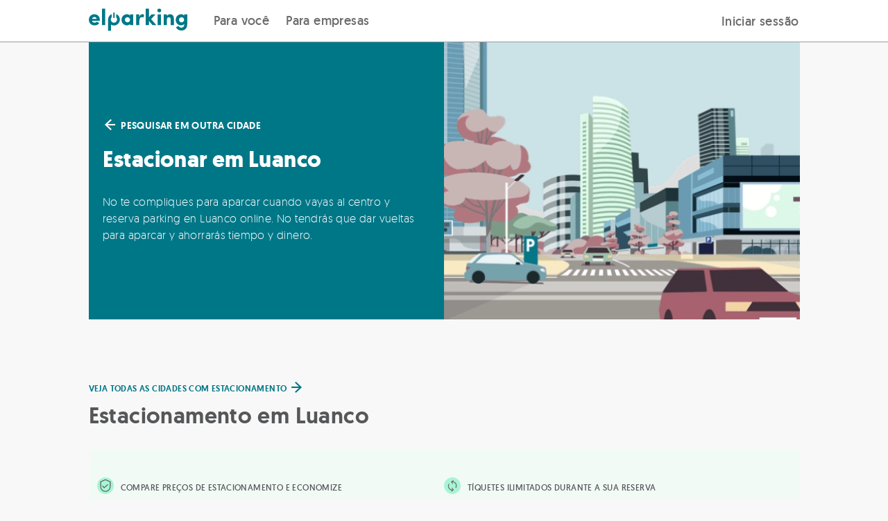

--- FILE ---
content_type: text/html; charset=UTF-8
request_url: https://elparking.com/pt-br/park-in-luanco
body_size: 9937
content:

<!doctype html>
<html lang="pt-BR">
    <head>
        <meta charset="UTF-8"/>
        <meta name="viewport" content="width=device-width, initial-scale=1.0, maximum-scale=5.0, user-scalable=yes">
        <link rel="icon" type="image/png" href="/images/favicon.png" />
        <link rel="author" href="humans.txt" />

                <style>
    @font-face {
        font-family: 'geomanist';
        src: url('https://s3-eu-west-1.amazonaws.com/elparking-static/fonts/geomanist-extralight-webfont.woff#geomanistextralight') format('woff');
        font-display: swap;
        font-weight: 100;
        font-style: normal;
    }

    @font-face {
        font-family: 'geomanist';
        src: url('https://s3-eu-west-1.amazonaws.com/elparking-static/fonts/geomanist-light-webfont.woff#geomanistlight') format('woff');
        font-display: swap;
        font-weight: 200;
        font-style: normal;
    }


    @font-face {
        font-family: 'geomanist';
        src: url('https://s3-eu-west-1.amazonaws.com/elparking-static/fonts/geomanist-regular-webfont.woff#geomanist_regularregular') format('woff');
        font-display: swap;
        font-weight: 300;
        font-style: normal;

    }

    @font-face {
        font-family: 'geomanist';
        src: url('https://s3-eu-west-1.amazonaws.com/elparking-static/fonts/geomanist-medium-webfont.woff#geomanistmedium') format('woff');
        font-display: swap;
        font-weight: 400;
        font-style: normal;

    }

    @font-face {
        font-family: 'geomanist';
        src: url('https://s3-eu-west-1.amazonaws.com/elparking-static/fonts/geomanist-book-webfont.woff#geomanistbook') format('woff');
        font-display: swap;
        font-weight: 500;
        font-style: normal;

    }

    @font-face {
        font-family: 'geomanist';
        src: url('https://s3-eu-west-1.amazonaws.com/elparking-static/fonts/geomanist-bold-webfont.woff#geomanistbold') format('woff');
        font-display: swap;
        font-weight: 700;
        font-style: normal;
    }

    @font-face {
        font-family: 'geomanist';
        src: url('https://s3-eu-west-1.amazonaws.com/elparking-static/fonts/geomanist-black-webfont.woff#geomanistblack') format('woff');
        font-display: swap;
        font-weight: 800;
        font-style: normal;
    }
</style>
                    
    <link rel="alternate" href="https://elparking.com/aparcar-en-luanco" hreflang="es" />
    <link rel="alternate" href="https://elparking.com/en/park-in-luanco" hreflang="en" />
    <link rel="alternate" href="https://elparking.com/fr/stationner-a-luanco" hreflang="fr" />
    <link rel="alternate" href="https://elparking.com/ca/aparcar-a-luanco" hreflang="ca" />
    <link rel="alternate" href="https://elparking.com/eu/aparkatu-luanco" hreflang="eu" />
    <link rel="alternate" href="https://elparking.com/pl/park-in-luanco" hreflang="pl" />
    <link rel="alternate" href="https://elparking.com/pt-br/park-in-luanco" hreflang="pt-BR" />
                <link rel="canonical" href="https://elparking.com/pt-br/park-in-luanco" hreflang="es" />
        <link href="https://elparking.com/pt-br/park-in-luanco" rel="self">
<link href="https://elparking.com/pt-br/park-in-luanco" rel="first">
<link href="https://elparking.com/pt-br/park-in-luanco" rel="last">
        <title>
                        Estacionamentos em Luanco - reserve on-line
            </title>
                 <script src="https://tags.tiqcdn.com/utag/ecosistemas/webmutuamas/prod/utag.sync.js"></script>

                    <meta name="description" content="Encontre estacionamentos em Luanco. Compare preços, reserve online e economize. E não se preocupe se mudar de plano, é possível cancelar gratuitamente!">
    
            
    <script type="application/ld+json">
    {"@context":"https://schema.org/","@type":"PaymentService","brand":"ElParking","logo":"https://elparking-static.s3.eu-west-1.amazonaws.com/elparking/logo_header_ElParking.png","hoursAvailable":{"@type":"OpeningHoursSpecification","opens":"00:00:00","closes":"23:59:59"}}
</script>

    </head>
    <body style='display: none'>
        

        <header style="all: unset;">
            
<a
  href="#main-content"
  class="skip_to_content"
>
  Saltar al contenido
</a>
                 




    
<div class="js-app-banner" data-app=elparking data-deeplink-url=https://tm73w.app.goo.gl/?dfl=https%3A%2F%2Felparking.com&amp;link=https://elparking.com/&amp;apn=com.elparking.elparking&amp;isi=1120207710&amp;ibi=com.elparking.elparking&amp;utm_source=elparking&amp;utm_medium=web&amp;utm_campaign=elparking_web_cap_es_app_ext_banner_descarga_app&amp;utm_content=pt-br/park-in-luanco></div>

    
<div class="header ">
    <div class="header__logo">
        <a aria-label="Logo de ElParking. Vai para a página inicial" class="" href="/pt-BR" />
            <div class="header__logo-img " alt="ElParking">
                                    <img
    class="null"
    src="/images/logo_header.svg"
    height=""
    width="100%"
    alt="Abra a garagem com seu celular">                            </div>
        </a>
    </div>

    <div class="header__buttons">
        <div class="header__buttons">
            <div class="header__buttons__for_users">
                
                            <div class="header__button-left ">
                    <a href="/pt-BR"/>
                Para você
            </a>
            </div>


                                <div class="header__button-left ">
                    <a href="/pt-br/enterprise"/>
                Para empresas
            </a>
            </div>

            </div>
                    </div>
        <div class="header__button-right">
            <div class="header__button-mobile">
                <label class="header__menu-title" for="header__menu-mobile">
                    <i class="icon-menu icon-2x icon-fixed-margin"></i>
                </label>
            </div>
            <div class="header__button-desktop">
                                                            
<div
  class="js-login-button"
  data-redirect=""
>
    <a class='copy--w-book btn' href="/pt-br/connect?redirect-to=%2Fpt-br%2Fpark-in-luanco" rel='nofollow'/>
        Iniciar sessão
    </a>
</div>
                                                </div>
        </div>
    </div>
</div>

<input class="header__menu-checker" type="checkbox" id="header__menu-mobile" />
<div class="header__menu-content-mobile">
            
                            <div class="header__menu-content-mobile__item__level1 ">
                    <a href="/pt-BR"/>
                Para você
            </a>
            </div>

                                    <div class="header__menu-content-mobile__item__level1 ">
                    <a href="/pt-br/enterprise"/>
                Empresas
            </a>
            </div>

                <div class='header__menu-content-mobile__item__level1'>
                                    
<div
  class="js-login-button"
  data-redirect=""
>
    <a class='copy--w-book btn' href="/pt-br/connect?redirect-to=%2Fpt-br%2Fpark-in-luanco" rel='nofollow'/>
        Iniciar sessão
    </a>
</div>
                            </div>
    </div>


<script>
  document.addEventListener('DOMContentLoaded', function () {
    const button = document.getElementById('header-item-submenu-trigger');
    const subheader = document.getElementById('subheader');
    const showButton = document.getElementById('show-subheader-button');
    const hideButton = document.getElementById('hide-subheader-button');
    const headerContainer = document.querySelector('.header__menu');

    function showSubheader(visible) {
      if (!subheader) return;
      subheader.style.display = visible ? 'block' : 'none';
      if (showButton && hideButton) {
        showButton.style.display = visible ? 'none' : 'block';
        hideButton.style.display = visible ? 'block' : 'none';
      }
      const linkSelector = button ? button.querySelector('a') : null;
      if (linkSelector) {
        linkSelector.style.fontWeight = visible ? '600' : '500';
      }
    }

    if (button) {
      button.addEventListener('click', function () {
        const isVisible = subheader.style.display !== 'none';
        showSubheader(!isVisible);
      });

      button.addEventListener('keydown', function (event) {
        if (event.key === 'Enter' || event.key === ' ') {
          event.preventDefault();
          button.click();
        } else if (event.key === 'Escape') {
          showSubheader(false);
        } else if (event.key === 'ArrowDown') {
          event.preventDefault();
          const firstLink = subheader.querySelector('a');
          if (firstLink) {
            firstLink.focus();
            }
        } else if (event.key === 'ArrowUp') {
          event.preventDefault();
          const lastLink = subheader.querySelector('a:last-child');
          if (lastLink) {
            lastLink.focus();
          }
        }
      });
    }
    if(headerContainer) {
     headerContainer.addEventListener('mouseenter', function () {
        showSubheader(true);
      });

      headerContainer.addEventListener('mouseleave', function () {
        showSubheader(false);
      });
    }
  });
</script>



        </header>
        <main id='main-content'>
                <div class="town-page">
        <div class="container no-margin">
            <div class="flex-grid-0 town-page__header">
                <div class="flex-col-one-whole medium-flex-col-one-half vertical-centered" >
                    <div class="flex-row l-margin-20 r-margin-20 t-margin-20 b-margin-20">
                        <div class="flex-row">
    <a href="/pt-br/how-to-park#towns" class="copy--white"><i class="icon-left"></i>
        <span class="copy--small medium-copy--small copy--white copy--w-medium">
            PESQUISAR EM OUTRA CIDADE
        </span>
    </a>
</div>

                        <h1 class="flex-row t-margin-20 b-margin-30 copy--xxxx-large medium-copy--xxxx-large copy--white copy--w-bold">
                            Estacionar em Luanco
                        </h1>
                         <div class="flex-row copy--white copy--medium">
                            No te compliques para aparcar cuando vayas al centro y reserva parking en Luanco online. No tendrás que dar vueltas para aparcar y ahorrarás tiempo y dinero. 
                        </div>
                    </div>
                </div>
                <div class="flex-col-one-whole medium-flex-col-one-half town-page__header__image" >
                </div>
            </div>
            
                                                                                                        <div class="js-sticky town-page__sticky-nav" data-tabs="[{&quot;name&quot;:&quot;Estacionamentos&quot;,&quot;href&quot;:&quot;#parkings&quot;}]" data-elements="[{&quot;name&quot;:&quot;Estacionamentos&quot;,&quot;target&quot;:&quot;.js-observable-element-parking&quot;}]"></div>
            <div class="town-page__content">
                                <div class="js-observable-element-parking">
                    <div class="flex-row t-margin-30 copy--w-medium copy--uppercased b-margin-10">
                        <a href="/pt-br/how-to-park" target="_blank">
    <span class="copy--main-color copy--small medium-copy--x-small">
        Veja todas as cidades com estacionamento
    </span> <i class="icon-right"></i>
</a>

                    </div>
                    <h2 id="parkings" class="town-page__tab-link flex-row copy--xxxx-large medium-copy--xxxx-large copy--w-medium b-margin-30">
                        Estacionamento em Luanco
                    </h2>
                    <div class="flex-grid-0 town-page__features copy--x-small copy--w-book copy--dark-gray copy--uppercased">
                        <div class="flex-col-one-whole large-flex-col-one-half">
    <div class="flex-grid-0" style="max-width: 100%">
        <div class="vertical-centered text-right">
            <div class="flex-row t-margin-10 b-margin-10">
                <img height='24px' src='/images/landing-town/secure.svg' alt="Compare preços de estacionamento e economize" />
            </div>
        </div>
        <div class="flex-col-five-sixths vertical-centered">
            <div class="flex-row l-margin-10">
                <div>Compare preços de estacionamento e economize</div>
            </div>
        </div>
    </div>
</div>
<div class="flex-col-one-whole large-flex-col-one-half">
    <div class="flex-grid-0">
        <div class="vertical-centered text-right">
            <div class="flex-row t-margin-10 b-margin-10">
                <img height='24px' src='/images/landing-town/illimited_access.svg' alt="Tíquetes ilimitados durante a sua reserva" />
            </div>
        </div>
        <div class="flex-col-five-sixths vertical-centered">
            <div class="flex-row l-margin-10">
                Tíquetes ilimitados durante a sua reserva
            </div>
        </div>
    </div>
</div>

                    </div>
                    <div class='flex-row t-margin-20 b-margin-50 copy--small copy--w-regular copy--dark-gray'>
                        Existem vários estacionamentos em Luanco, onde você pode deixar seu carro em total tranquilidade quando precisar ir até lá. Se tiver que ir a Luanco por lazer ou por trabalho, oferecemos a possibilidade de reservar sua vaga em um dos estacionamentos públicos que trabalham conosco. É necessário acessar todas as informações de estacionamento em sua ficha: horário de funcionamento, serviços oferecidos, o preço da sua estadia e onde é o acesso. Assim, é possível planejar com antecedência tudo o que precisa e não perder tempo procurando onde estacionar em Luanco.
                    </div>
                    <div>
                                                    <div class="flex-row b-margin-20">
                                <div class="flex-grid-20">
                                                                            <div class="flex-col-one-whole medium-flex-col-one-half large-flex-col-one-third w-bottom-margin" style="min-width: 0;">
                                            
<a class="parking-card-mini" data-test="parking-card" data-event="townShowParkingEvent" target="_blank" href="/pt-br/asturias/parking-nautilus/17961">
    <img class="parking-card-mini__image" alt="Parking Nautilus" src="https://s3-eu-west-1.amazonaws.com/elparking/7fee7b8e0cf6a1a71a03b8fc7a5e39f0/IMG74bb1513bfb95bb172b7b41e08747d0f.jpg">
    <div class="parking-card-mini__content" >
        <div class="parking-card-mini__content__text">
            <div class="flex-row parking-card-mini__content__ellipsis copy--w-medium copy--main-color copy--medium">
                Parking Nautilus
            </div>
            <div class="flex-row b-margin-10 parking-card-mini__content__ellipsis copy--w-regular copy--xs-small copy--dark-gray" title="Av. Gayo, 35, 33440 Luanco, Asturias, España, 35">
                Av. Gayo, 35, 33440 Luanco, Asturias, España, 35
            </div>
            <div class="flex-row nowrap vertical-baseline copy--w-regular copy--medium-dark-gray">
                                    <span class="copy--large copy--w-light">
                        <span class="copy--w-medium">45,00</span> €/dia                    </span>
                            </div>
        </div>
    </div>
</a>                                        </div>
                                                                        <div class="flex-col-one-whole medium-flex-col-one-half large-flex-col-one-third w-bottom-margin">
                                        <a target="_blank" href="/pt-br/search-for-parking-space?latitude=43.6175&amp;longitude=-5.793889"
                                            class='parking-card-mini--no-parking'>
                                            <div class='flex-row copy--small copy--w-regular copy--white'>
                                                Aproveite todas as vantagens de reservar seu estacionamento conosco.
                                            </div>
                                            <div class='flex-row t-margin-10 copy--w-regular copy--x-small copy--white copy--uppercased'>
                                                Encontre mais estacionamentos em Luanco <i class="icon-right" ></i>
                                            </div>
                                        </a>
                                    </div>
                                </div>
                            </div>
                            <div class="flex-row text-centered">
                                <div class="row">
    <div class="pagination">
            </div>
</div>

                            </div>
                                            </div>
                </div>
                                                                                            </div>
        </div>
    </div>
            <div class="noti--top js-noti-top noti js-noti">
    <div class="container noti__container">
        <i class="noti__icon icon-x"></i>
        <span class="js-noti-text noti__text"></span>
    </div>
</div>


            
<div class="js-session-janitor" data-milliseconds="600000"></div>

                            
<div class="js-cookie-banner" data-privacy-url="/pt-br/privacy-policy-cookies"></div>
            
                        <div class="modal__wrapper">
                                
                    
    <div class="js-tos-modal"></div>

            </div>
            

<script type="text/javascript"> var App = {
    Constants: {
    "MUTUAMAS_URL": "https:\/\/procesos.mutuamas.es",
    "TEXT_VALIDATOR": "^[a-zA-Z0-9\u00a1 !|\\n\\r\u00bf?\u0104\u0105\u0118\u0119\u0141\u0142\u0143\u0144\u015a\u015b\u0179\u017a\u017b\u017c\u0152\u0153\u00c6\u00e6\u00c3\u00e3\u00d5\u00f5\u00e4\u00eb\u00ef\u00f6\u00fc\u00c4\u00cb\u00cf\u00d6\u00dc\u00e2\u00ea\u00ee\u00f4\u00fb\u00c2\u00ca\u00ce\u00d4\u00db\u00e1\u00e9\u00ed\u00f3\u00fa\u00c1\u00c9\u00cd\u00d3\u00da\u00f1\u00d1@\u00e0\u00e8\u00ec\u00f2\u00f9\u00c0\u00c8\u00cc\u00d2\u00d9\u20ac$\u00b7\u2022.+:,;\u2019\u00e7\u00c7()=\u00ba\u00aa&%_'`\u00b4\\\/\\\\-]+$",
    "CODE_VALIDATOR": "^[\\w_\u00f1\u00d1.-]*$",
    "USER_SERVICE_API_URL": "https:\/\/su.elparking.com\/api-su-ecosistemas\/v1",
    "RENTAL_CAR_API": "https:\/\/carrental.callcenter.cab",
    "RENTAL_CAR_API_SERVER": false,
    "KEYCLOAK": {
        "clientId": "web-ep",
        "url": "https:\/\/iam.elparking.com\/auth\/",
        "realm": "ecosistemas",
        "responseType": "code",
        "responseMode": "query",
        "scope": "core-mobility-api-web"
    },
    "TIMEZONE_FORMAT_ABBR": false,
    "PARKING_MAP_PLACE_SEARCH_RADIUS": "2",
    "PRIVACY_EMAIL": "privacidad@elparking.com",
    "DEEPLINKS_APPS_URI": "https:\/\/elparking.onelink.me\/Qq90",
    "ANDROID_APPLICATION_APN": "com.elparking.elparking",
    "IOS_APPLICATION_ISI": "1120207710",
    "IOS_APPLICATION_IBI": "com.elparking.elparking",
    "GOOGLE_PLAY_ELPARKING_URI": "https:\/\/play.google.com\/store\/apps\/details?id=com.elparking.elparking",
    "APPLE_STORE_ELPARKING_URI": "https:\/\/itunes.apple.com\/es\/app\/elparking-app-para-aparcar\/id1120207710",
    "CSRF_PROTECTION_HEADER": "321956272faf4e64f85a5c2f8a712ad81cd9038743e242a92ea219e05751988e",
    "GOOGLE_APP_ID": "466150356473-17gq4snqmom3tiq35vdfjv6qsv2rq0q7.apps.googleusercontent.com",
    "FACEBOOK_APP_ID": "601682073317212",
    "PAYMENT_GATEWAYS_KEYS": {
        "Stripe_2": "pk_live_hf1Uxr7JEgoP8cl6v22tSPzM"
    },
    "GOOGLEMAPS_API_KEY": "AIzaSyCk-llfWLQKQFIZxHdzaVzaZdV_2Qo1U98",
    "SENTRY_URI_PD": "https:\/\/9888c460589f4f54a697f7678792a065@sentry.io\/1536187",
    "SENTRY_URI_EP_ADMIN": "https:\/\/1dba90dfac014fc7b66fa3b01e352fff@sentry.io\/1535850",
    "SENTRY_URI_EP_OPE": "https:\/\/0f4fdbabb1fe44eb88e31e4deb16601c@sentry.io\/1535840",
    "SENTRY_URI_EP_WEB": "https:\/\/22f53bcdeed54f66b87349c5dd7178ab@sentry.io\/1534603",
    "YII_ENV": "prod",
    "COUNTRY": "esp",
    "COUNTRY_ID": "193",
    "COUNTRY_ISO2": "ES",
    "COMPATIBLE_COUNTRIES": {
        "ESP": {
            "iso3": "ESP",
            "name": "Espa\u00f1a",
            "iso2": "ES",
            "languages": [
                {
                    "code": "es",
                    "code_browser": "es-ES",
                    "name": "Espa\u00f1ol",
                    "id": 1,
                    "iso2": "es"
                },
                {
                    "code": "en",
                    "code_browser": "en-GB",
                    "name": "English",
                    "id": 2,
                    "iso2": "en"
                },
                {
                    "code": "fr",
                    "code_browser": "fr-FR",
                    "name": "Fran\u00e7ais",
                    "id": 5,
                    "iso2": "fr"
                },
                {
                    "code": "ca",
                    "code_browser": "ca-ES",
                    "name": "Catal\u00e0",
                    "id": 4,
                    "iso2": "ca"
                },
                {
                    "code": "eu",
                    "code_browser": "eu-ES",
                    "name": "Euskara",
                    "id": 3,
                    "iso2": "eu"
                },
                {
                    "code": "pl",
                    "code_browser": "pl-PL",
                    "name": "Polskie",
                    "id": 11,
                    "iso2": "pl"
                },
                {
                    "code": "pt-BR",
                    "code_browser": "",
                    "name": "Portugu\u00eas (BR)",
                    "id": 9,
                    "iso2": "pt"
                }
            ],
            "defaultLanguage": "es"
        },
        "AND": {
            "iso3": "AND",
            "name": "Andorra",
            "iso2": "AD",
            "languages": [
                {
                    "code": "es",
                    "code_browser": "es-ES",
                    "name": "Espa\u00f1ol",
                    "id": 1,
                    "iso2": "es"
                }
            ],
            "defaultLanguage": "es"
        },
        "CRI": {
            "iso3": "CRI",
            "name": "Costa Rica",
            "iso2": "CR",
            "languages": [
                {
                    "code": "es-CR",
                    "code_browser": "es-CR",
                    "name": "Espa\u00f1ol (CR)",
                    "id": 6,
                    "iso2": "es"
                },
                {
                    "code": "en",
                    "code_browser": "en-GB",
                    "name": "English",
                    "id": 2,
                    "iso2": "en"
                }
            ],
            "defaultLanguage": "es-CR"
        }
    },
    "COUNTRY_PLACE_ID": "ChIJgTwKgJcpQg0RaSKMYcHeNsQ",
    "COUNTRY_PAYMENT_GATEWAY_ID": "2",
    "TRADENAME": "ElParking",
    "LONGTRADENAME": "ElParking Internet, S.L.",
    "LEGALTRADENAME": "MutuaMad Digital S.L.U.",
    "FLAVOR": "maggie",
    "NUMBER_FORMATS": {
        "es": {
            "decimalSeparator": ",",
            "thousandSeparator": "."
        },
        "es-ES": {
            "decimalSeparator": ",",
            "thousandSeparator": "."
        },
        "es-CR": {
            "decimalSeparator": ",",
            "thousandSeparator": "."
        },
        "ca": {
            "decimalSeparator": ",",
            "thousandSeparator": "."
        },
        "eu": {
            "decimalSeparator": ",",
            "thousandSeparator": "."
        },
        "fr": {
            "decimalSeparator": ",",
            "thousandSeparator": "."
        },
        "en": {
            "decimalSeparator": ".",
            "thousandSeparator": ","
        },
        "en-US": {
            "decimalSeparator": ".",
            "thousandSeparator": ","
        },
        "es-EC": {
            "decimalSeparator": ".",
            "thousandSeparator": ","
        },
        "es-CO": {
            "decimalSeparator": ",",
            "thousandSeparator": "."
        },
        "pt-BR": {
            "decimalSeparator": ",",
            "thousandSeparator": "."
        },
        "pl": {
            "decimalSeparator": ",",
            "thousandSeparator": "."
        }
    },
    "CURRENCY_FORMAT": {
        "EUR": {
            "symbol": "\u20ac",
            "fractionDigits": 2,
            "format": "{sign}{number} {currency}"
        },
        "USD": {
            "symbol": "$",
            "fractionDigits": 2,
            "format": "{sign}{currency}{number}"
        },
        "GBP": {
            "symbol": "\u00a3",
            "fractionDigits": 2,
            "format": "{sign}{number} {currency}"
        },
        "CRC": {
            "symbol": "\u20a1",
            "fractionDigits": 0,
            "format": "{sign}{number} {currency}"
        },
        "COP": {
            "symbol": "$",
            "fractionDigits": 0,
            "format": "{sign}{currency}{number}"
        },
        "BRL": {
            "symbol": "R$",
            "fractionDigits": 2,
            "format": "{sign}{currency}{number}"
        }
    },
    "GOOGLE_RECAPTCHA_SITEKEY": "6LdtXFUcAAAAAKctTBHponu0JwlDQYhqLBBmdkZk",
    "GOOGLE_TAG_MANAGER_ID": "GTM-WPGDSC",
    "FIREBASE_APP_ID": "1:466150356473:web:8024cb5532877b82b1b928",
    "FIREBASE_API_KEY": "AIzaSyCk-llfWLQKQFIZxHdzaVzaZdV_2Qo1U98",
    "FIREBASE_AUTH_DOMAIN": "elparking-1244.firebaseapp.com",
    "FIREBASE_PROJECT_ID": "elparking-1244",
    "FIREBASE_STORAGE_BUCKET": "elparking-1244.appspot.com",
    "FIREBASE_MESSAGING_SENDER_ID": "466150356473",
    "PARKINGDOOR_URL": "https:\/\/parkingdoor.com\/",
    "BLOG_ELPARKING_URL": "https:\/\/elparking.com\/blog\/",
    "ZENDESK_URL": "https:\/\/elparking.zendesk.com\/hc\/",
    "MUTUAMAS_VIAT_FAQS_URL": "https:\/\/www.mutuamas.es\/telepeaje-via-t\/?ica=ica:viat:pago:dudas&fdfs#faq_telepeaje",
    "LOGGABLE_COUNTRIES": {
        "ESP": {
            "iso3": "ESP",
            "name": "Espa\u00f1a",
            "iso2": "ES",
            "languages": [
                {
                    "code": "es",
                    "code_browser": "es-ES",
                    "name": "Espa\u00f1ol",
                    "id": 1,
                    "iso2": "es"
                },
                {
                    "code": "en",
                    "code_browser": "en-GB",
                    "name": "English",
                    "id": 2,
                    "iso2": "en"
                },
                {
                    "code": "fr",
                    "code_browser": "fr-FR",
                    "name": "Fran\u00e7ais",
                    "id": 5,
                    "iso2": "fr"
                },
                {
                    "code": "ca",
                    "code_browser": "ca-ES",
                    "name": "Catal\u00e0",
                    "id": 4,
                    "iso2": "ca"
                },
                {
                    "code": "eu",
                    "code_browser": "eu-ES",
                    "name": "Euskara",
                    "id": 3,
                    "iso2": "eu"
                },
                {
                    "code": "pl",
                    "code_browser": "pl-PL",
                    "name": "Polskie",
                    "id": 11,
                    "iso2": "pl"
                },
                {
                    "code": "pt-BR",
                    "code_browser": "",
                    "name": "Portugu\u00eas (BR)",
                    "id": 9,
                    "iso2": "pt"
                }
            ],
            "defaultLanguage": "es"
        },
        "AND": {
            "iso3": "AND",
            "name": "Andorra",
            "iso2": "AD",
            "languages": [
                {
                    "code": "es",
                    "code_browser": "es-ES",
                    "name": "Espa\u00f1ol",
                    "id": 1,
                    "iso2": "es"
                }
            ],
            "defaultLanguage": "es"
        }
    },
    "EXCLUDED_FLAVORS_FOR_IMAGE_LOCALIZATION": [
        "maggie"
    ],
    "APPLICATION": "elparking",
    "DRIVER_PLUS_NAME": "Conductor Plus",
    "MUTUAMAS_CASHBACK_URL": "https:\/\/www.mutuamas.es\/descubre-mas\/promociones-bonus\/",
    "ELPARKING_API_URL": "https:\/\/api.elparking.com",
    "MUTUAMAS_SERVICES_CONDITIONS": "https:\/\/www.mutuamas.es\/condiciones-servicios\/",
    "MUTUAMAS_ACCOUNT_VALIDATION_URL": "https:\/\/www.mutuamas.es\/validacion-registro\/",
    "MUTUAMAS_CAR_HAILING_URL": "https:\/\/www.mutuamas.es\/taxi\/",
    "TEALIUM_MUTUAMAS_ACCOUNT": "ecosistemas",
    "TEALIUM_MUTUAMAS_PROFILE": "webmutuamas",
    "TEALIUM_MUTUAMAS_ENV": "prod",
    "DEEPLINK_WEB_LINK_MUTUAMAS": "https:\/\/www.mutuamas.es",
    "MUTUAMAS_VIAT_MODULE_URLS": "https:\/\/telepeaje.mutuamas.es",
    "MUTUAMAS_VIAT_MODULE_MOBILE_URLS": "https:\/\/telepeaje-mobile.elparking.com",
    "MUTUAMAS_DRIVER_PLUS_MODULE_URLS": "https:\/\/alertaconductor.mutuamas.es",
    "MUTUAMAS_RENTAL_CAR_MODULE_URLS": "https:\/\/alquilarcoches.mutuamas.es",
    "MUTUAMAS_RENTAL_CAR_MOBILE_MODULE_URLS": "https:\/\/mutuamas-rentalcar-mobile.elparking.com",
    "MUTUAMAS_PROCESS_MODULE_URLS": "https:\/\/procesos.mutuamas.es",
    "DEEPLINK_WEB_LINK_EL_PARKING": "https:\/\/elparking.com",
    "N8N_REQUEST_WALLET_BALANCE_URL": "https:\/\/elparking-pro-n8n-wh.elparking.com\/webhook\/962a8056-fdb6-4094-9d1d-f0acef0c8a39",
    "FEATURE_FLAGS": {
        "isAndorraEnabled": true,
        "isAppsFlyerEnabled": true,
        "isCacheSetInAllNodesEnabled": true,
        "isDriverPlusFrontEnabled": false,
        "isDriverPlusHiringEnable": false,
        "isEcuadorEnabled": false,
        "isEmtNotificationEnabled": false,
        "isEvoparkNotificationEnabled": true,
        "isFleetManagerAndTrailers": true,
        "isImbricEventQueueEnabled": true,
        "isKeycloakEnable": true,
        "isMadridV2SerFinesActiveSearchEnabled": true,
        "isMdmUserSynchronizationActive": true,
        "isMutuaPayEnabled": false,
        "isMutuaVehiclesImportEnabled": true,
        "isParkiaPlateSendingActive": true,
        "isPolishEnabled": true,
        "isRecaptchaEnabled": false,
        "isRegistrationConfirmEnabled": false,
        "isRentalCarFrontEnabled": true,
        "isSendMutuaVehiclesImportedPushEnabled": true,
        "isSkidataVersion8Enabled": true,
        "isTuvSudProviderEnabled": true,
        "isUserServiceRegisterEnabled": false,
        "isVechiclesEnabled": true,
        "isViatShopEnabled": false,
        "isVocNotificationOnBatchEnabled": true,
        "isWebMaintenanceEnabled": false,
        "isWebRequestWalletBalanceEnabled": false,
        "isWorkshopFrontEnabled": false,
        "notifyPromoDepositsByEmail": false,
        "notifyPromoDepositsByPush": false
    },
    "SUPPORT_EMAIL": "soporte@elparking.com",
    "CSRF_TOKEN": "GgWMaAfurK9oqazuCqLvklxAD6k-nTZbr5gushUdZUxsdN5cdanh1iPo6oN8kL3APR9-0wr1dCnm6EXGWEsSNg==",
    "LANGUAGE": "pt-BR",
    "LANGUAGE_CODE": "pt",
    "NUMBER_FORMAT": {
        "DECIMAL_SEPARATOR_SYMBOL": ",",
        "THOUSAND_SEPARATOR_SYMBOL": "."
    }
},
    Views: {}
}; </script>

    <noscript><iframe src="//www.googletagmanager.com/ns.html?id=GTM-WPGDSC"
                      height="0" width="0" style="display:none;visibility:hidden"></iframe></noscript>

<script>
App.initAnalytics = function() {
            (function(w,d,s,l,i){w[l]=w[l]||[];w[l].push({'gtm.start':
                new Date().getTime(),event:'gtm.js'});var f=d.getElementsByTagName(s)[0],
                                                          j=d.createElement(s),dl=l!='dataLayer'?'&l='+l:'';j.async=true;j.src=
                '//www.googletagmanager.com/gtm.js?id='+i+dl;f.parentNode.insertBefore(j,f);
        })(window,document,'script','dataLayer','GTM-WPGDSC');
    };
</script>

                        
        </main>
        <footer>
                

<div class="footer" data-test="footer">
    <div class="container">
        <div class="w-responsive-padding">
            <div class="flex-row">
                <div class="flex-grid-0">
                    <div class="flex-col-one-whole medium-flex-col-one-third w-bottom-margin">
                        <div class="flex-row copy--dark-gray copy--small copy--w-book b-margin-5">
                            Com a tecnologia de
                        </div>
                        <div class="flex-row copy--dark-gray copy--small copy--w-book b-margin-10">
                            <a rel="noopener noreferrer" class="copy--dark-gray copy--xx-small copy--w-book" aria-label="Logo do Parkingdoor. Vai para a página do Parkingdoor"
                               href="https://parkingdoor.com" target="_blank">
                                <img src="/images/logo-parkingdoor-grey.svg" alt="Parkingdoor" height="20px">
                            </a>
                        </div>
                        <div class="flex-grid-10">
                            <div class="flex-col-one-whole medium-flex-col-one-half w-bottom-margin">
                                <div>
            <label class="footer__lang-select-prev-icon"><i class="icon-location"></i></label>
        <select class="footer__lang-select" data-test="footer-lang-select" onchange="location=this.value;">
                                                                <option value="/aparcar-en-luanco"
                            >
                        Español
                    </option>
                                                                                <option value="/en/park-in-luanco"
                            >
                        English
                    </option>
                                                                                <option value="/fr/stationner-a-luanco"
                            >
                        Français
                    </option>
                                                                                <option value="/ca/aparcar-a-luanco"
                            >
                        Català
                    </option>
                                                                                <option value="/eu/aparkatu-luanco"
                            >
                        Euskara
                    </option>
                                                                                <option value="/pl/park-in-luanco"
                            >
                        Polskie
                    </option>
                                                                                <option value="/pt-br/park-in-luanco"
                            selected>
                        Português (BR)
                    </option>
                                    </select>
        <label class="footer__lang-select-icon"><i class="icon-arrow-down"></i></label>
    </div>                            </div>
                            <div class="flex-col-one-whole medium-flex-col-one-half w-bottom-margin">
                                <div>
    <label class="footer__lang-select-prev-icon"><i class="icon-countries"></i></label>
    <select class="footer__lang-select" data-test="footer-country-select" onchange="location=this.value;">
                    <option value="/esp"
                    selected>España</option>
                    <option value="/cri"
                    >Costa Rica</option>
            </select>
    <label class="footer__lang-select-icon"><i class="icon-arrow-down"></i></label>
</div>                            </div>
                        </div>
                    </div>
                    <div class="flex-col-one-whole medium-flex-col-one-quarter w-bottom-margin">
                        <div class="flex-row copy--w-book b-margin-10">
                            <a rel="noopener noreferrer" class="copy--dark-gray copy--small" href="/pt-br/regulated-mobile-parking-payment"
                               target="_blank">Pague a zona azul</a>
                        </div>
                        <div class="flex-row copy--w-book b-margin-10">
                            <a rel="noopener noreferrer" class="copy--dark-gray copy--small"
                               href="/pt-br/how-to-park" target="_blank">
                                Encontre um estacionamento</a>
                        </div>
                        <div class="flex-row copy--w-book b-margin-10">
                            <a rel="noopener noreferrer" class="copy--dark-gray copy--small"
                               href="/pt-br/airport-parking" target="_blank">
                                Estacionamento nos aeroportos</a>
                        </div>
                        <div class="flex-row copy--w-book b-margin-10">
                            <a rel="noopener noreferrer" class="copy--dark-gray copy--small" href="/pt-br/viat"
                               target="_blank">
                                Adquira seu Via-T</a>
                        </div>
                        <div class="flex-row copy--w-book b-margin-10">
                            <a rel="noopener noreferrer" class="copy--dark-gray copy--small"
                               href="/pt-br/redeem-coupons" target="_blank">
                                Resgate seus cupons</a>
                        </div>
                    </div>
                    <div class="flex-col-one-whole medium-flex-col-one-quarter w-bottom-margin">
                        <div class="flex-col-one-whole medium-flex-col-one-quarter">
                            <div class="flex-row copy--w-book b-margin-10">
                                <a rel="noopener noreferrer" class="copy--dark-gray copy--small"
                                   href="/pt-br/parking-sharing" target="_blank">
                                    Alugue sua vaga de garagem</a>
                            </div>
                            <div class="flex-row copy--w-book b-margin-10">
                                <a rel="noopener noreferrer" class="copy--dark-gray copy--small"
                                   href="/pt-br/enterprise" target="_blank">
                                    Serviço para empresas</a>
                            </div>
                            <div class="flex-row copy--w-book b-margin-10">
                                <a rel="noopener noreferrer" class="copy--dark-gray copy--small"
                                   href="/pt-br/operators" target="_blank">
                                    Operadores de estacionamento</a>
                            </div>
                            <div class="flex-row copy--w-book b-margin-10">
                                <a rel="noopener noreferrer" class="copy--dark-gray copy--small"
                                   href="/pt-br/merchant" target="_blank">
                                    Dê saldo de presente na sua loja</a>
                            </div>
                        </div>
                    </div>
                    <div class="flex-col-one-whole medium-flex-col-one-sixth w-bottom-margin">
                        <div class="flex-row copy--w-book b-margin-10">
                            <a rel="noopener noreferrer" class="copy--dark-gray copy--small"
                               href="https://elparking.com/blog/" target="_blank">
                                Blog</a>
                        </div>
                        <div class="flex-row copy--w-book b-margin-10">
                            <a rel="noopener noreferrer" class="copy--dark-gray copy--small"
                               href="https://elparking.zendesk.com/hc/pt-br/requests/new"
                               target="_blank">
                                Entre em contato</a>
                        </div>
                        <div class="flex-row copy--w-book b-margin-10">
                            <a rel="noopener noreferrer" class="copy--dark-gray copy--small"
                               href="https://elparking.zendesk.com/hc/pt-br" target="_blank">
                                Ajuda</a>
                        </div>
                        <div class="flex-row">
                            <div class="flex-grid-10">
                                <div class="flex-col-one-half flex-offset-one-quarter medium-flex-offset-none medium-flex-col-one-whole">
                                    <div class="flex-grid-0">
                                        <div class="flex-col-one-third">
                                            <a rel="noopener noreferrer" href="https://twitter.com/elparkingapp" aria-label="Twitter" target="_blank">
                                                <i class="icon-twitter copy--dark-gray icon-2x"></i>
                                            </a>
                                        </div>
                                        <div class="flex-col-one-third">
                                            <a rel="noopener noreferrer" href="http://www.facebook.com/elparkingapp" aria-label="Facebook" target="_blank">
                                                <i class="icon-facebook copy--dark-gray icon-2x"></i>
                                            </a>
                                        </div>
                                        <div class="flex-col-one-third">
                                            <a rel="noopener noreferrer" href="https://www.youtube.com/channel/UCLKbp1bPMNnoLTEAfU-7FCw"
                                               target="_blank" aria-label="YouTube">
                                                <i class="icon-youtube copy--dark-gray icon-2x"></i>
                                            </a>
                                        </div>
                                    </div>
                                </div>
                            </div>
                        </div>
                    </div>
                </div>
            </div>
            <div class="flex-row b-margin-5">
                <hr class="separator--light"/>
            </div>
            <div class="flex-row">
                <div class="flex-grid-0" style="justify-content: space-between;" >
                    <div class="medium-col-flex flex-col-one-whole" style="flex-basis: auto;">
                        <a rel="noopener noreferrer" class="flex-row text-centered medium-text-left b-margin-10" aria-label="Logo de ElParking. Vai para a página inicial" href="/pt-BR">
                            <img
    class=""
    src="/images/logo_header.svg"
    height="30px"
    width=""
    alt="Abra a garagem com seu celular">
                        </a>
                    </div>
                    <div class="medium-col-flex flex-col-one-whole flex-grid-0" style="flex-basis: auto;">
                        <div class="flex-col-one-whole medium-flex-col-one-fifth">
                            <a rel="noopener noreferrer nofollow" class="flex-row copy--dark-gray copy--small copy--w-book b-margin-10 text-centered"
                            href="/pt-br/politica-seguranca" target="_blank">
                                Política de Segurança
                            </a>
                        </div>
                        <div class="flex-col-one-whole medium-flex-col-one-fifth">
                            <a rel="noopener noreferrer nofollow" class="flex-row copy--dark-gray copy--small copy--w-book b-margin-10 text-centered"
                            href="/pt-br/transparência" target="_blank">
                                Transparência
                            </a>
                        </div>
                        <div class="flex-col-one-whole medium-flex-col-one-fifth">
                            <a rel="noopener noreferrer nofollow" class="flex-row copy--dark-gray copy--small copy--w-book b-margin-10 text-centered"
                            href="/pt-br/privacy-policy-cookies" target="_blank">
                                Política de privacidade e cookies
                            </a>
                        </div>
                        <div class="flex-col-one-whole medium-flex-col-one-fifth">
                            <a rel="noopener noreferrer nofollow" class="flex-row copy--dark-gray copy--small copy--w-book b-margin-10 text-centered"
                            href="/pt-br/legal-terms" target="_blank">
                                Termos e Condições
                            </a>
                        </div>
                        <div class="flex-col-one-whole medium-flex-col-one-fifth">
                            <a rel="noopener noreferrer" class="flex-row copy--dark-gray copy--small copy--w-book b-margin-10 text-centered"
                                href="/pt-br/acessibilidade" target="_blank">
                                Acessibilidade</a>
                        </div>
                    </div>
                    <div class="medium-col-flex flex-col-one-whole" style="flex-basis: auto;">
                        <a href="https://ilunionaccede.es/DeclaracionView/be8c6dce-8c99-4ea6-81d4-235db4eb8a4d" target="_blank"><img src="/images/esp/illunion.svg" alt="Selo de acessibilidade. Abre em nova aba"></a>
                    </div>
                </div>
            </div>
        </div>
    </div>
</div>

        </footer>
        <script src="/assets/runtime.dedf7a9d99f2063806e6.js"></script>
<script src="/assets/7452.b0b7a59031197679969e.js"></script>
<script src="/assets/polyfill.83ecc6270c2fccffd89f.js"></script>
<script src="/assets/5708.324d600335aedb15c37e.js"></script>
<script src="/assets/styles.b03009a737c8aa1685c0.js"></script>
<script src="/assets/9413.e23a527d98beaff3c490.js"></script>
<script src="/assets/5910.b7fe4accf3182d6bb7ca.js"></script>
<script src="/assets/7883.3a1ce02948969cb259be.js"></script>
<script src="/assets/39.2c6853379b9a9d1b8dbd.js"></script>
<script src="/assets/5545.63a0f790324a7e02cbfc.js"></script>
<script src="/assets/app-banner.7944195fcbca13a853fb.js"></script>
<script src="/assets/8340.212b7ca45dfa681341ad.js"></script>
<script src="/assets/2831.325729a264d008ad2035.js"></script>
<script src="/assets/2693.3871c8004029dc122d72.js"></script>
<script src="/assets/7542.fb6d9305edbaf527702b.js"></script>
<script src="/assets/4545.a69b03a3a2698f1979f0.js"></script>
<script src="/assets/7233.c345c98a4225b0d00542.js"></script>
<script src="/assets/9979.7c02276cdcde5988434e.js"></script>
<script src="/assets/8981.0650c22ba531a4f3168f.js"></script>
<script src="/assets/4060.3e7bff82b6a733ee3828.js"></script>
<script src="/assets/138.129ed83fd43f664de75c.js"></script>
<script src="/assets/5977.4245c5175c55d9cdd276.js"></script>
<script src="/assets/1665.21c6172b061ae929da60.js"></script>
<script src="/assets/login-button.bc0358f23dd16ce400dd.js"></script>
<script src="/assets/sticky.58095e41aae47dd0edd6.js"></script>
<script src="/assets/session-janitor.e56543e8afb1156c8716.js"></script>
<script src="/assets/cookies.cb5b55830990bee4f3f4.js"></script>
<script src="/assets/tos.1bd022840e8d9f608e89.js"></script>
    </body>
</html>



--- FILE ---
content_type: application/javascript
request_url: https://elparking.com/assets/session-janitor.e56543e8afb1156c8716.js
body_size: 1326
content:
(self.webpackChunkelparking=self.webpackChunkelparking||[]).push([[4753],{13472:(e,t)=>{t.K=function(e){return e}},23579:(e,t,n)=>{"use strict";var s=n(96540),a=n(5556),r=n.n(a),l=n(13472),c=n(65997),o=n(68909),u=n(62158),i=n(39919),p=n(98928);const f=(0,n(5229).A)();var d=n(28981),m=n(38630),g=n(33465);const E=e=>{let{milliseconds:t,getUser:n=d.wz,reload:a=m.yQ,modal:r=o.Th}=e;const[l,c]=(0,s.useState)(null),[u,i]=(0,s.useState)(!1),{response:{result:p,error:f},sendRequest:E}=(0,m.gf)(n),k=(0,s.useRef)(null);return(0,s.useEffect)(()=>{l?(!p||f)&&i(!0):p&&c(!0)},[p,l,f,c,i]),(0,s.useEffect)(()=>(t&&(k.current=setInterval(()=>{E()},t-5e3)),()=>{clearInterval(k.current)})),u&&t?s.createElement(r,{title:s.createElement(g.A,{id:"2945821254",defaultMessage:"La sesión se ha cerrado"}),message:s.createElement(g.A,{id:"3977008726",defaultMessage:"Recargue la página para continuar"}),buttonLabel:s.createElement(g.A,{id:"130973410",defaultMessage:"Recargar"}),onClick:()=>a(!0)}):null};E.propTypes={milliseconds:r().number,getUser:r().func,reload:r().func,modal:r().func};const k=E,b=(0,l.K)(k);function h(){return h=Object.assign?Object.assign.bind():function(e){for(var t=1;t<arguments.length;t++){var n=arguments[t];for(var s in n)({}).hasOwnProperty.call(n,s)&&(e[s]=n[s])}return e},h.apply(null,arguments)}const v=e=>s.createElement(c.A,{locale:p.IJ,defaultLocale:p.q,messages:i.D[p.IJ]},s.createElement(o.tE,h({theme:f},(0,u.A)()),s.createElement(b,e)));v.propTypes={keycloakConfig:r().any};const y=(0,l.K)(v);var A=n(66813);(0,n(27608).T)();const I=document.querySelector(".js-session-janitor"),O=I.dataset,j=O?parseInt(O.milliseconds):null;(0,A.A)({App:y,element:I,props:{milliseconds:j}})}},e=>{e.O(0,[9413,5910,7883,39,5545,4545,7233,9979,8981],()=>e(e.s=23579)),e.O()}]);

--- FILE ---
content_type: image/svg+xml
request_url: https://elparking.com/images/landing-town/illimited_access.svg
body_size: 870
content:
<svg width="28" height="28" xmlns="http://www.w3.org/2000/svg"><g fill="none" fill-rule="evenodd"><path d="M18.216.648A14.007 14.007 0 0 0 14 0c-.04 0-.078.005-.117.005a13.943 13.943 0 0 0-5.464 1.158 14.007 14.007 0 0 0-4.552 3.195c-.182.191-.362.385-.534.586A13.985 13.985 0 0 0 .921 9.04 13.93 13.93 0 0 0 0 14c0 .17.02.336.025.505a13.93 13.93 0 0 0 .938 4.57C2.997 24.295 8.06 28 14 28c7.731 0 14-6.268 14-14C28 7.737 23.887 2.437 18.216.648" fill="#A9F4D4"/><path d="M15.05 10.456l-1.63-2.54a6.13 6.13 0 0 1 .79-.052c3.37 0 6.112 2.76 6.112 6.155a6.166 6.166 0 0 1-.993 3.366l.736.479a7.041 7.041 0 0 0 1.135-3.845c0-3.878-3.136-7.033-6.99-7.033-.027 0-.054.004-.082.005l1.93-1.255L15.577 5 12 7.328l2.311 3.602.739-.474zm-1.062 11.287l.052-.003-1.785 1.29.515.711 3.46-2.503-2.485-3.483-.715.51 1.81 2.536c-.282.04-.566.064-.852.064-3.37 0-6.11-2.762-6.11-6.157 0-1.15.317-2.274.918-3.246L8.048 11A7.055 7.055 0 0 0 7 14.708c0 3.879 3.135 7.035 6.988 7.035" fill="#555759" stroke="#555759" stroke-width=".3"/></g></svg>

--- FILE ---
content_type: image/svg+xml
request_url: https://elparking.com/images/landing-town/secure.svg
body_size: 681
content:
<svg width="28" height="28" xmlns="http://www.w3.org/2000/svg"><g fill="none" fill-rule="evenodd"><path d="M18.216.648A14.007 14.007 0 0 0 14 0c-.04 0-.078.005-.117.005a13.943 13.943 0 0 0-5.464 1.158 14.007 14.007 0 0 0-4.552 3.195c-.182.191-.362.385-.534.586A13.985 13.985 0 0 0 .921 9.04 13.93 13.93 0 0 0 0 14c0 .17.02.336.025.505a13.93 13.93 0 0 0 .938 4.57C2.997 24.295 8.06 28 14 28c7.731 0 14-6.268 14-14C28 7.737 23.887 2.437 18.216.648" fill="#A9F4D4"/><g stroke="#555759" stroke-width="1.3"><path d="M21.972 7.317L13.986 4 6 7.317v8.39c0 4.393 3.576 7.953 7.986 7.953s7.986-3.56 7.986-7.952v-8.39z"/><path d="M9 14.492l2.83 2.904L18.28 12"/></g></g></svg>

--- FILE ---
content_type: application/javascript
request_url: https://elparking.com/assets/7233.c345c98a4225b0d00542.js
body_size: 6243
content:
"use strict";(self.webpackChunkelparking=self.webpackChunkelparking||[]).push([[7233],{97233:(e,i,t)=>{t.d(i,{A:()=>P});var a=t(64545),o=t(8545),p=t(98928);const r=["idUser"],n=["bookingId"],s=["bookingId"],c=["stationId"],l=["stationId"],g=["stationId","stationProductId"],A=["stationId","stationProductId"],y=["idBooking"],d=["idBooking"];function h(e,i){var t=Object.keys(e);if(Object.getOwnPropertySymbols){var a=Object.getOwnPropertySymbols(e);i&&(a=a.filter(function(i){return Object.getOwnPropertyDescriptor(e,i).enumerable})),t.push.apply(t,a)}return t}function k(e){for(var i=1;i<arguments.length;i++){var t=null!=arguments[i]?arguments[i]:{};i%2?h(Object(t),!0).forEach(function(i){u(e,i,t[i])}):Object.getOwnPropertyDescriptors?Object.defineProperties(e,Object.getOwnPropertyDescriptors(t)):h(Object(t)).forEach(function(i){Object.defineProperty(e,i,Object.getOwnPropertyDescriptor(t,i))})}return e}function u(e,i,t){return(i=function(e){var i=function(e){if("object"!=typeof e||!e)return e;var i=e[Symbol.toPrimitive];if(void 0!==i){var t=i.call(e,"string");if("object"!=typeof t)return t;throw new TypeError("@@toPrimitive must return a primitive value.")}return String(e)}(e);return"symbol"==typeof i?i:i+""}(i))in e?Object.defineProperty(e,i,{value:t,enumerable:!0,configurable:!0,writable:!0}):e[i]=t,e}function v(e,i){if(null==e)return{};var t,a,o=function(e,i){if(null==e)return{};var t={};for(var a in e)if({}.hasOwnProperty.call(e,a)){if(-1!==i.indexOf(a))continue;t[a]=e[a]}return t}(e,i);if(Object.getOwnPropertySymbols){var p=Object.getOwnPropertySymbols(e);for(a=0;a<p.length;a++)t=p[a],-1===i.indexOf(t)&&{}.propertyIsEnumerable.call(e,t)&&(o[t]=e[t])}return o}const b=e=>{const i=e?e.toLowerCase():p.Ay.toLowerCase();return o.BUg+i},P={base:()=>window&&window.location&&window.location.origin||"",apiUserServiceTerms:()=>o.zUs+"/legal-docs/terms-and-conditions",apiUserServiceRegister:()=>o.zUs+"/users",apiUserServiceRegisterIntent:()=>o.zUs+"/users/registration-intent",apiCarRentalGetPois(e){let{search:i}=e;return o.DTN+"/v1/pois/list"+(i?"?q="+i:"")},apiCarRentalClickToCall:()=>a.Ay.getApi("api/click-to-call/request"),reloadRentalCarSearch:()=>o.DTN+"/v1/rates/reloadSearch",createRentalCarContract:()=>o.DTN+"/v1/bookings/create",apiCarRentalGetRates(e){let{searchId:i}=e;return i?o.DTN+"/v1/rates/filter?idSearch="+i:o.DTN+"/v1/rates"},apiCarRentalGetBooking(e){let{id:i}=e;return"".concat(o.DTN,"/v1/bookings/").concat(i)},apiCarRentalBuildBooking(e){let{id:i}=e;return i?"".concat(o.DTN,"/v1/bookings/build/").concat(i):o.DTN+"/v1/bookings/build"},apiCarRentalCancelBooking(e){let{id:i}=e;return"".concat(o.DTN,"/v1/bookings/").concat(i,"/cancel")},serTicketUnParkedPath:e=>a.Ay.get("ser-ticket/check-unpark",e),keycloakLoginSuccessPath:()=>(window&&window.location&&window.location.origin||"")+(a.Ay.base?a.Ay.base:"")+"/keycloak/login-success",privacyPath:e=>a.Ay.get("glovie/privacy",e),userProfilePage:e=>a.Ay.get("account/edit",e),preferencesPath:e=>a.Ay.get("glovie/preferences",e),securityPath:e=>a.Ay.get("account/security",e),mobesPath:e=>a.Ay.get("mobe/page",e),tollsPath:e=>a.Ay.get("toll/page",e),glovieFinesPath:e=>a.Ay.get("glovie/fines",e),homePath:(e,i,t,o)=>a.Ay.get("site/index",e,i,t,o),homeEnterprisePath:(e,i,t)=>a.Ay.get("site/landing-enterprise",e,i,t),getHomeViaTPath:(e,i,t)=>a.Ay.get("site/viat",e,i,t),getHomeWorkshopsPath:(e,i,t)=>a.Ay.get("site/landing-workshop",e,i,t),finePortalPath:()=>a.Ay.get("fine-portal/index"),finePortalAtlantaPath:e=>a.Ay.get("fine-portal/atlanta",e),finePortalWithTown:e=>a.Ay.get("fine-portal/portal-with-town",e),finePortalWithFinePath:e=>a.Ay.get("fine-portal/index",e),loginPath:e=>a.Ay.get("account/login",e),requestPasswordPath:e=>a.Ay.get("account/request-password-reset",e),termsAndConditionsPath:(e,i,t)=>a.Ay.get("site/terms",e,i,t),cookiesPath:(e,i,t)=>a.Ay.get("site/terms-cookies",e,i,t),zendeskPath:e=>b(e),zendeskNewRequest:e=>b(e)+"/requests/new",zendeskViatDeviceInstructions:e=>b(e)+"/articles/115000188950-C%C3%B3mo-debo-colocar-mi-dispositivo-Via-T",zendeskViatDeviceNotWorking:e=>b(e)+"/articles/115000196424-Mi-Via-T-no-funciona-y-emite-dos-pitidos-Está-bloqueado",viatFaqs:e=>"mutuamas"===o.zb7?o.BRF:b(e)+"/sections/115000077190-Via-T",cashbackInfoURL:()=>o.nfj,onBoardingPath:e=>a.Ay.get("account/on-boarding",e),parkingPath:e=>a.Ay.get("parking/show",e),vehicleInspectionStationPath:e=>a.Ay.get("vehicle-inspection-station/show",e),poiEventsPath:e=>a.Ay.get("poi/show-events",e),parkingsSearchPath:e=>a.Ay.get("parking/list",e),vehicleInspectionStationSearchPath:e=>a.Ay.get("vehicle-inspection-station/list",e),chargingPointSearchPath:e=>a.Ay.get("charging-point/list",e),bookingProcessPath:e=>a.Ay.get("booking/process",e),seasonTicketProcessPath:e=>a.Ay.get("season-ticket/contract",e),seasonTicketContractNewPath:e=>a.Ay.get("season-ticket-contract/new",e),offeredParkingPassContractPath:e=>a.Ay.get("offered-parking-pass/contract",e),bookedParkingPassNewPath:e=>a.Ay.get("booked-parking-pass/new",e),workshopBookingSelectionPath:e=>a.Ay.get("workshop-booking/selection",e),getNumberPlatesWhitelistFile:e=>a.Ay.get("wallet-corporate-plates-whitelist/download",e),apiWorkshopBookingUpdateProductPath:e=>a.Ay.getApi("api/workshop-booking/assign-products",e),apiWorkshopBookingUpdateDates:e=>a.Ay.getApi("api/workshop-booking/set-appointment-date",e),apiWorkshopBookingAssignWorkshopPath:e=>a.Ay.getApi("api/workshop-booking/assign-workshop",e),apiGetAvailableProducts:e=>a.Ay.getMobileApi("v1/users/me/coupon-order-products",e),apiBusinessInformation:()=>a.Ay.getMobileApi("v1/users/me/businesses"),apiMerchantConfig:()=>a.Ay.getMobileApi("v1/users/me/coupon-orders/config"),apiMerchantOrder:()=>a.Ay.getMobileApi("v1/users/me/coupon-orders"),apiMerchantOrderShow(e){let{id:i}=e;return a.Ay.getMobileApi("v1/users/me/coupon-orders/".concat(i))},apiCouponList:()=>a.Ay.getMobileApi("v1/users/me/coupon-counts"),apiCreateWorkshopBooking:e=>a.Ay.getApi("api/workshop-booking/create",e),apiConfirmWorkshopBooking:e=>a.Ay.getApi("api/workshop-booking/confirm-appointment",e),workshopBookingProcessPath:e=>a.Ay.get("workshop-booking/process",e),newWorkshopBookingPath:e=>a.Ay.get("workshop-booking/new",e),seasonTicketContractPath:e=>a.Ay.get("season-ticket-contract/show",e),apiGetWorkshopBookingOccupation:e=>a.Ay.getApi("api/workshops/availability",e),viatLadingHowItsWorksPath:()=>a.Ay.get("site/viat-how-it-works"),viatInvoiceDownload:e=>a.Ay.get("shop/shop/invoice",e),viatShopPath:e=>a.Ay.get("viat-shop/shop",e),vehicleInspectionBookingProcessPath:e=>a.Ay.get("vehicle-inspection-booking/process",e),vehicleInspectionBookingNewPath:e=>a.Ay.get("glovie/show-itv-booking-new",e),newBookingPath:e=>a.Ay.get("booking/new",e),viatNewOrderPath:e=>a.Ay.get("viat-shop/new",e),walletInvoiceData:e=>a.Ay.get("wallet/data",e),invoicePagePath:e=>a.Ay.get("invoice/page",e),serTicketShowPage:e=>a.Ay.get("ser-ticket/show-detail",e),serTicketProcessPath:e=>a.Ay.get("ser-ticket/pay",e),serTicketNewPath:e=>a.Ay.get("ser-ticket/new",e),serTicketSend:e=>a.Ay.get("ser-ticket/send-email",e),rotationShowPage:e=>a.Ay.get("glovie/show-rotation",e),workshopBookingShowPage:e=>a.Ay.get("glovie/show-workshop-booking",e),bookingShowPage:e=>a.Ay.get("booking/show",e),vehicleInspectionBookingPath:e=>a.Ay.get("glovie/show-itv-booking",e),pagateliaOrderPath:e=>a.Ay.get("glovie/pagatelia-order",e),pagateliaOrdersPath:e=>a.Ay.get("order/page",e),walletPath:e=>a.Ay.get("glovie/wallet",e),walletDetailPath:e=>a.Ay.get("wallet/show",e),glovieWalletBeneficiariesPath:e=>a.Ay.get("wallet/beneficiaries",e),chargingPointBookingPath:e=>a.Ay.get("glovie/show-charging-point-booking",e),parkingPassShowPage:e=>a.Ay.get("booked-parking-pass/show",e),seasonTicketShowPage:e=>a.Ay.get("season-ticket-contract/show",e),glovieActivesPath:e=>a.Ay.get("glovie/list-actives",e),glovieInactivesPath:e=>a.Ay.get("glovie/list-inactives",e),glovieVehiclesPath:e=>a.Ay.get("glovie/vehicles-page",e),glovieTrailersPath:e=>a.Ay.get("glovie/trailers-page",e),couponSamplePath:e=>a.Ay.get("merchant/sample-coupon",e),showMerchantCouponOrder:e=>a.Ay.get("merchant/order",e),rentalCarSitePath:e=>a.Ay.get("rental-car/show",e),rentalCarContractPath:e=>a.Ay.get("rental-car/contract",e),rentalCarContractNewPath:e=>a.Ay.get("rental-car/new",e),rentalCarContractDetailPath:e=>a.Ay.get("rental-car/detail",e),rentalCarSitePathMobile:e=>a.Ay.get("rental-car/search",e),apiBookingPath(e){let{idBooking:i}=e;return a.Ay.getMobileApi("v1/users/me/bookings/"+i)},apiSerTicketPath:e=>a.Ay.getApi("api/ser-ticket/show",e),apiSerTicketUnParkInfoPath:e=>a.Ay.getApi("api/ser-ticket/get-un-park-info",e),apiUnParkSerTicketPath:e=>a.Ay.getApi("api/ser-ticket/un-park",e),apiOfferedParkingPassPath(e){let{parkingId:i,passId:t}=e;return a.Ay.getMobileApi("v1/parkings/".concat(i,"/offered-parking-passes/").concat(t))},apiWorkshopBookingPath:e=>a.Ay.getApi("api/workshop-booking/get",e),apiSuitableBookingWorkshops:e=>a.Ay.getApi("api/workshops/index",e),apiGetSerTowns:e=>a.Ay.getApi("api/ser-town/list",e),apiRotationPath:e=>a.Ay.getApi("api/rotation/view",e),apiCancelBookingPath(e){let{idBooking:i}=e;return a.Ay.getMobileApi("v1/users/me/bookings/"+i)},apiSeasonTicketContractPath:e=>a.Ay.getMobileApi("v1/users/me/season-ticket-contracts/".concat(e.id,"/with-payments")),apiCancelSeasonTicketContractPath:e=>a.Ay.getMobileApi("v1/users/me/season-ticket-contracts/".concat(e.idContract,"/cancel-with-payments")),apiUpdateVehicleSeasonTicketContractPath:e=>a.Ay.getMobileApi("v1/users/me/season-ticket-contracts/".concat(e.id,"/vehicle/").concat(e.vehicleId,"/with-payments")),apiCreateSeasonTicketContract:()=>a.Ay.getMobileApi("v1/users/me/season-ticket-contracts"),apiSeasonTicketPricePath:e=>a.Ay.getMobileApi("v1/season-ticket/".concat(e.seasonTicketId,"/start/").concat(e.startDate,"/price")),apiCheckSeasonTicketAvailability:e=>a.Ay.getMobileApi("v1/users/me/season-tickets/".concat(e.seasonTicketId,"/vehicle/").concat(e.vehicleId,"/start/").concat(e.startDate,"/availability")),apiCancelWorkshopBookingPath:e=>a.Ay.getApi("api/workshop-booking/cancel",e),apiCancelBookedParkingPassPath(e){let{passId:i}=e;return a.Ay.getMobileApi("v1/users/me/booked-parking-pass/"+i)},apiCancelChargingPointBookingPath:e=>a.Ay.getApi("api/charging-point-bookings/cancel",e),apiSearchParkings:e=>a.Ay.getMobileApi("v1/public-parkings/search",e),apiSearchAirports:e=>a.Ay.getMobileApi("v1/airports",e),apiSearchChargingPoints:e=>a.Ay.getApi("api/charging-points/index",e),apiSearchPoisWithEvents:e=>a.Ay.getMobileApi("v1/point-of-interest/list-with-events",e),apiFetchAirport:e=>a.Ay.getApi("api/airports/view",e),apiGetBookingAvailability:e=>a.Ay.getMobileApi("v1/parkings/".concat(e.idParking,"/public-bookings/availability"),e),apiGetBookingProductsAvailability:e=>a.Ay.getMobileApi("v1/parkings/".concat(e.idParking,"/public-bookings/availability/products"),e),getAcceptedCountries:()=>a.Ay.getApi("api/country/accepted-countries"),getTOS:()=>a.Ay.getApi("api/gdpr-conditions/get-terms-to-approve"),acceptTOS:()=>a.Ay.getApi("api/gdpr-conditions/approve"),setPrivacy:()=>a.Ay.getApi("api/privacy/create-update"),apiGetParking(e){let{idParking:i}=e;return a.Ay.getMobileApi("v1/parkings/".concat(i))},login:()=>a.Ay.getApi("api/account/login"),loginKeycloak:()=>a.Ay.getApi("api/keycloak/login"),apiLogout:()=>a.Ay.getApi("api/user/log-out"),apiCheckSerFine:e=>a.Ay.getApi("api/ser-fine/check",e),apiPaySerFine:e=>a.Ay.getApi("api/ser-fine/pay",e),apiPaySerTicket:()=>a.Ay.getApi("api/ser-ticket/pay"),apiGetUser:()=>a.Ay.getApi("api/user/show"),apiGetUserWallets:()=>a.Ay.getApi("api/wallet/user-wallets"),apiCheckUserExists:e=>a.Ay.getApi("api/user/check-user-exists",e),apiCreatePublicBooking:()=>a.Ay.getMobileApi("v1/public-bookings"),apiCreateBooking:()=>a.Ay.getMobileApi("v1/users/me/bookings/create-web-logged-user-booking"),apiGetVehicles:()=>a.Ay.getApi("api/vehicles/index"),apiGetPagedVehicles:e=>a.Ay.getApi("api/vehicles/paginated",e),apiUpdateVehicle:e=>a.Ay.getApi("api/vehicles/update",e),apiDeleteVehicle:e=>a.Ay.getApi("api/vehicles/delete",e),apiCreateVehicle:e=>a.Ay.getApi("api/vehicles/create",e),apiGetPagedTrailers:e=>a.Ay.getApi("api/trailers/paginated",e),apiDeleteTrailer:e=>a.Ay.getApi("api/trailers/delete",e),apiCreateTrailer:e=>a.Ay.getApi("api/trailers/create",e),apiRequestUserPricePerWallet:e=>a.Ay.getApi("api/wallet-corporate/price-per-beneficiary",e),apiCreateWalletBeneficiary:e=>a.Ay.getApi("api/wallet-corporate/add-beneficiary",e),apiDeleteWalletBeneficiary:e=>a.Ay.getApi("api/wallet-corporate/remove-beneficiary",e),apiCreateDeposit:e=>a.Ay.getApi("api/wallet/create-deposit",e),apiCreateBookedParkingPass(e){let{params:i}=e;return a.Ay.getMobileApi("v1/users/me/booked-parking-pass",i)},apiGetVehicleBrands:e=>a.Ay.getApi("api/vehicles/brands",e),apiGetVehicleColors:()=>a.Ay.getApi("api/vehicles/colors"),apiCreatePrebooking:()=>a.Ay.getMobileApi("v1/users/me/prebookings"),apiCreatePublicPrebooking:()=>a.Ay.getMobileApi("v1/prebookings"),apiGetPrebooking:e=>a.Ay.getMobileApi("v1/prebookings/".concat(e.idPrebooking),e),apiUpdatePrebooking:e=>a.Ay.getMobileApi("v1/prebookings/".concat(e.idPrebooking),e),apiCreateAccount:e=>a.Ay.getApi("api/account/create",e),apiSendContactForm:e=>a.Ay.getApi("api/contact/send-form",e),apiCompleteProfile:e=>a.Ay.getApi("api/user/on-boarding",e),apiCreateSetupIntent:e=>a.Ay.getApi("api/credit-card/create-setup-intent",e),apiRequestInvoices(e){let{idUser:i}=e,t=v(e,r);return a.Ay.getMobileApi("v1/users/".concat(i,"/invoices"),t)},apiRequestInvoiceXlsx:e=>a.Ay.getApi("api/invoices/xlsx",e),apiRequestProvinces:e=>a.Ay.getApi("api/provinces/list",e),apiGetProvincesForShop:e=>a.Ay.getApi("api/provinces/list-for-shop",e),apiRequestTownsByProvince:e=>a.Ay.getApi("api/provinces/towns-by-province",e),apiReportClaim:e=>a.Ay.getApi("api/parking-fine-usa/notify-claim",e),apiRequestWalletInvoiceData:e=>a.Ay.getApi("api/wallet-invoice-data/view",e),apiUpdateWalletInvoiceData:e=>a.Ay.getApi("api/wallet-invoice-data/update",e),apiRequestWalletData:e=>a.Ay.getApi("api/wallet/fetch",e),apiGetWalletBeneficiaries:e=>a.Ay.getApi("api/wallet-corporate/beneficiaries-list",e),apiGetWalletBeneficiariesAll:e=>a.Ay.getApi("api/wallet-corporate/get-all-beneficiaries",e),apiGetActiveContracts:e=>a.Ay.getApi("api/contracts/index-by-user",e),apiGetInactiveContracts:e=>a.Ay.getApi("api/contracts/old-by-user",e),apiCheckExpandedFine:e=>a.Ay.getApi("api/parking-fine-usa/check-fine-with-extra-info",e),apiPayExpandedFine:e=>a.Ay.getApi("api/parking-fine-usa/cancel-parking-fine",e),apiRequestChargingPointBooking:e=>a.Ay.getApi("api/charging-point-bookings/view",e),apiRequestVehicleInspectionBooking(e){let{bookingId:i}=e,t=v(e,n);return a.Ay.getMobileApi("v1/users/me/vehicle-inspection-bookings/".concat(i),t)},apiCancelVehicleInspectionBookingPath(e){let{bookingId:i}=e,t=v(e,s);return a.Ay.getMobileApi("v1/users/me/vehicle-inspection-bookings/".concat(i),t)},apiSearchVehicleInspectionStation:e=>a.Ay.getMobileApi("v1/vehicle-inspection-stations/index",e),apiRequestVehicleInspectionProducts(e){let{stationId:i}=e,t=v(e,c);return a.Ay.getMobileApi("v1/vehicle-inspection-station-products/station/".concat(i),t)},apiGetVehicleInspectionStation(e){let{stationId:i}=e,t=v(e,l);return a.Ay.getMobileApi("v1/vehicle-inspection-stations/".concat(i),t)},apiGetVehicleInspectionStationOccupationForDays(e){let{stationId:i,stationProductId:t}=e,o=v(e,g);return a.Ay.getMobileApi("v1/vehicle-inspection-stations/".concat(i,"/").concat(t,"/occupation/days"),o)},apiGetVehicleInspectionStationOccupationIntraDay(e){let{stationId:i,stationProductId:t}=e,o=v(e,A);return a.Ay.getMobileApi("v1/vehicle-inspection-stations/".concat(i,"/").concat(t,"/occupation/intra-day"),o)},apiVehicleInspectionCreateNewUserBooking:()=>a.Ay.getMobileApi("v1/public-vehicle-inspection-bookings"),apiVehicleInspectionCreateExistingUserBooking:()=>a.Ay.getMobileApi("v1/users/me/vehicle-inspection-bookings/logged"),apiRequestChangeEmail:e=>a.Ay.getApi("api/user/email-update-request",e),apiUpdatePassword:e=>a.Ay.getApi("api/user/update-password",e),apiGetEnvironmentalLabelNumber:e=>a.Ay.getApi("api/vehicles/get-environmental-label",e),apiSavePreferences:e=>a.Ay.getApi("api/user-preferences/update",e),apiGetPrivacy:()=>a.Ay.getApi("api/privacy/get"),apiGetViatParkingsByCountry:e=>a.Ay.getApi("api/parkings/index-by-opening-mode-viat-and-country",e),apiViatHighwayDiscounts:()=>a.Ay.getApi("api/viat/highway-discounts"),apiGetCreditCards:()=>a.Ay.getApi("api/credit-card/list"),apiGetCreditCardInfo:e=>a.Ay.getApi("api/credit-card/info",e),apiCreateCreditCard:e=>a.Ay.getApi("api/credit-card/create",e),apiDeleteCreditCard:e=>a.Ay.getApi("api/credit-card/delete",e),apiSetPagateliaOrderData:e=>a.Ay.getApi("api/viat-order/update",e),apiGetPagateliaOrderData:e=>a.Ay.getApi("api/viat-order/get",e),apiSendDownloadMovementsToEmail:e=>a.Ay.getApi("api/wallet/request-movements-csv",e),apiGetGlobalConfig:()=>a.Ay.getApi("api/config/get"),apiGetFinePortalTowns:e=>a.Ay.getApi("api/town/all-having-fines",e),apiCreatePagateliaOrder:e=>a.Ay.getApi("api/viat-order/create",e),apiUpdatePagateliaOrder:e=>a.Ay.getApi("api/viat-order/update",e),apiGetViatProducts:e=>a.Ay.getApi("api/viat-products/get-price",e),apiPayNewUserViatOrder:e=>a.Ay.getApi("api/viat-order/pay-new-user-order",e),apiPayExistingUserViatOrder:e=>a.Ay.getApi("api/viat-order/pay-logged-user-order",e),apiConfirmPaymentIntent:e=>a.Ay.getApi("api/wallet/confirm-payment-intent",e),apiGetMobes:e=>a.Ay.getApi("api/mobe/list",e),apiGetTolls:e=>a.Ay.getApi("api/toll/list",e),apiGetSerSteps:e=>a.Ay.getApi("api/ser-step/list",e),apiGetSerZones:e=>a.Ay.getApi("api/ser-zone/list",e),apiGetEnabledMobes:e=>a.Ay.getApi("api/mobe/list-enabled",e),apiBindWalletToMobe:e=>a.Ay.getApi("api/mobe/bind-wallet",e),apiBookingUpdateVehicle(e){let{idBooking:i}=e;return a.Ay.getMobileApi("v1/users/me/bookings/".concat(i,"/update-vehicle"))},apiBindVehicleToMobe:e=>a.Ay.getApi("api/mobe/bind-vehicle",e),apiUnbindVehicleToMobe:e=>a.Ay.getApi("api/mobe/unbind-vehicle",e),apiUnassignMobe:e=>a.Ay.getApi("api/mobe/unassign",e),apiGetPagateliaOrdersData:e=>a.Ay.getApi("api/viat-order/list",e),apiDeletePagateliaOrderData:e=>a.Ay.getApi("api/viat-order/cancel",e),apiGetTwoFaActiveMethod:e=>a.Ay.getApi("api/two-factor-authentication/get-active-method",e),apiVehicleUpdateKm:e=>a.Ay.getApi("api/vehicles/update-km",e),apiActiveTwoFaActiveEmailMethod:e=>a.Ay.getApi("api/two-factor-authentication/activate-email-method",e),apiCheckAdvancedVehiclesAdmin:e=>a.Ay.getApi("api/user/check-advanced-vehicles-admin",e),apiUploadVehicleCsvFile:e=>a.Ay.getApi("api/vehicles/upload-number-plates-csv",e),apiUploadTrailerCsvFile:e=>a.Ay.getApi("api/trailers/upload-number-plates-csv",e),apiUploadNumberPlateWhitelistCsvFile:e=>a.Ay.getApi("api/wallet-corporate-plates-whitelist/upload-number-plates-csv",e),apiUploadWalletBeneficiaryCsvFile:e=>a.Ay.getApi("api/wallet-corporate/add-beneficiaries-from-csv",e),apiDeactivateTwoFaActiveEmailMethod:e=>a.Ay.getApi("api/two-factor-authentication/deactivate-email-method",e),apiGetBookingAvailabilityUpdateDates(e){let{idBooking:i}=e,t=v(e,y);return a.Ay.getMobileApi("v1/users/me/bookings/".concat(i,"/availability/update-dates"),k({idBooking:i},t))},apiUpdateUserData:e=>a.Ay.getApi("api/user/update",e),updateBookingDates(e){let{idBooking:i}=e,t=v(e,d);return a.Ay.getMobileApi("v1/users/me/bookings/".concat(i,"/update-dates"),k({},t))},apiGetWalletPreferences:e=>a.Ay.getApi("api/wallet-preferences/index",e),apiAssociateCreditCard:e=>a.Ay.getApi("api/wallet/associate-credit-card",e),apiUpdateWalletPreferences:e=>a.Ay.getApi("api/wallet-preferences/update",e),apiUpdateNumberPlatesWhitelistEnabled:e=>a.Ay.getApi("api/wallet/update-plates-whitelist-enabled",e),apiGetPagedCorporateWhitelistedNumberPlates:e=>a.Ay.getApi("api/wallet-corporate-plates-whitelist/search-by-plate",e),apiDeleteCorporateWhitelistedNumberPlate:e=>a.Ay.getApi("api/wallet-corporate-plates-whitelist/delete-number-plate",e),apiDeleteAllCorporateWhitelistedNumberPlates:e=>a.Ay.getApi("api/wallet-corporate-plates-whitelist/delete-all",e),apiCreateCorporateWhitelistedNumberPlate:e=>a.Ay.getApi("api/wallet-corporate-plates-whitelist/add-number-plate",e),apiGetAutoDepositTiers:e=>a.Ay.getApi("api/deposit-tier/get-auto-deposit-tiers",e),apiGetDepositTiers:e=>a.Ay.getApi("api/deposit-tier/get-deposit-tiers",e),apiGetWalletMovements:e=>a.Ay.getApi("api/wallet/movements",e),apiRequestResetPassword:e=>a.Ay.getApi("api/account/request-reset-password",e),apiResetPasswordUpdate:e=>a.Ay.getApi("api/account/reset-password-update",e),apiGetBookedParkingPass(e){let{passId:i}=e;return a.Ay.getMobileApi("v1/users/me/booked-parking-pass/"+i)},apiGetCookies:()=>a.Ay.getMobileApi("v1/cookies"),apiCreateDeepLink:e=>a.Ay.getMobileApi("deeplink/v1/deeplink/generate",e),apiSendMovementPaymentReceipt(e){let{typeMovement:i,walletMovementId:t}=e;return a.Ay.getMobileApi("v1/users/me/movements/".concat(i,"/").concat(t,"/receipt"))},apiRequestWalletBalance:e=>o.g2_}}}]);

--- FILE ---
content_type: application/javascript
request_url: https://elparking.com/assets/login-button.bc0358f23dd16ce400dd.js
body_size: 2742
content:
(self.webpackChunkelparking=self.webpackChunkelparking||[]).push([[8491],{13472:(e,r)=>{r.K=function(e){return e}},23265:(e,r,t)=>{"use strict";t(7452);var o=t(13472),n=t(96540),i=t(65997),a=t(68909),s=t(62158),c=t(39919),p=t(98928),l=t(5556),u=t.n(l),d=t(28981),f=t(97233),b=t(777),g=t(85835),y=t(8545),h=t(84602),P=t(31665);function m(){return m=Object.assign?Object.assign.bind():function(e){for(var r=1;r<arguments.length;r++){var t=arguments[r];for(var o in t)({}).hasOwnProperty.call(t,o)&&(e[o]=t[o])}return e},m.apply(null,arguments)}const O=e=>{const{flavor:r}=(0,a.UK)(),[t,o]=(0,n.useState)(!1),i=(0,y.jB6)("isKeycloakEnable"),[s,c]=(0,n.useState)(!1);return n.createElement(b.Mu,m({key:s,loginModalComponent:P.A,logo:n.createElement("a",{href:f.A.homePath()},n.createElement(g.A,{height:"32px"})),theme:r,color:"gray90",fontWeight:"book",fontSize:"large",buttonComponent:a.$n.unstyled,registerSuccessMessage:t,getUser:d.wz,userMenu:[],mobileMenuWithoutLogin:[],defaultShow:s,onRegisterSuccess:()=>{i?(o(!0),c(!0)):e.redirect?(0,h.VJ)(e.redirect):(0,h.yQ)()},showCloseButton:!0,onShowModal:()=>o(!1)},e))};O.propTypes={redirect:u().string};const k=O,v=(0,t(5229).A)();function w(){return w=Object.assign?Object.assign.bind():function(e){for(var r=1;r<arguments.length;r++){var t=arguments[r];for(var o in t)({}).hasOwnProperty.call(t,o)&&(e[o]=t[o])}return e},w.apply(null,arguments)}const j=(0,o.K)(e=>n.createElement(i.A,{locale:p.IJ,defaultLocale:p.q,messages:c.D[p.IJ]},n.createElement(a.tE,w({theme:v},(0,s.A)()),n.createElement(k,e))));var A=t(66813);function S(e,r){var t=Object.keys(e);if(Object.getOwnPropertySymbols){var o=Object.getOwnPropertySymbols(e);r&&(o=o.filter(function(r){return Object.getOwnPropertyDescriptor(e,r).enumerable})),t.push.apply(t,o)}return t}function I(e,r,t){return(r=function(e){var r=function(e){if("object"!=typeof e||!e)return e;var r=e[Symbol.toPrimitive];if(void 0!==r){var t=r.call(e,"string");if("object"!=typeof t)return t;throw new TypeError("@@toPrimitive must return a primitive value.")}return String(e)}(e);return"symbol"==typeof r?r:r+""}(r))in e?Object.defineProperty(e,r,{value:t,enumerable:!0,configurable:!0,writable:!0}):e[r]=t,e}(0,t(27608).T)();const F=document.querySelector(".js-login-button"),_=F.dataset,E={facebookId:(0,y.db4)("FACEBOOK_APP_ID"),googleId:(0,y.db4)("GOOGLE_APP_ID"),redirect:_.redirect};(0,A.A)({App:j,element:F,props:function(e){for(var r=1;r<arguments.length;r++){var t=null!=arguments[r]?arguments[r]:{};r%2?S(Object(t),!0).forEach(function(r){I(e,r,t[r])}):Object.getOwnPropertyDescriptors?Object.defineProperties(e,Object.getOwnPropertyDescriptors(t)):S(Object(t)).forEach(function(r){Object.defineProperty(e,r,Object.getOwnPropertyDescriptor(t,r))})}return e}({},E)})},25361:(e,r,t)=>{"use strict";t.d(r,{A:()=>d});var o,n=t(68909),i=t(5556),a=t.n(i),s=t(81080),c=t(92806);const p=(0,n.RY)("div")(o||(l=["\n    background-color: ",";\n    padding: 0.5em;\n    border: 1px solid ",";\n    ","\n    ","\n    ","\n    ","\n    ","\n    ","\n    ","\n    ","\n"],u||(u=l.slice(0)),o=Object.freeze(Object.defineProperties(l,{raw:{value:Object.freeze(u)}}))),e=>{const{color:r,background:t}=e;return t?(0,n.hm)(t)(e):(0,s.No)(.6,(0,n.hm)(r)(e))},e=>(0,n.hm)(e.color)(e),c.K_,c.JX,c.VL,c.uJ,c.yO,c.Vy,c.xe,c.Vq);var l,u;p.propTypes={color:a().string,background:a().string},p.defaultProp={color:"accent",background:null,display:"block",lineHeight:"auto",p:"0.5em"};const d=p},52007:(e,r,t)=>{"use strict";t.d(r,{E:()=>n});var o=t(8545);function n(e){let r=arguments.length>1&&void 0!==arguments[1]?arguments[1]:null;const t=new URL((0,o.db4)("DEEPLINKS_APPS_URI"));return(0,o.jB6)("isAppsFlyerEnabled")&&(t.searchParams.append("af_xp","custom"),t.searchParams.append("pid","deeplink"),t.searchParams.append("deep_link_value",e),t.searchParams.append("af_web_dp",r)),t.searchParams.append("link",e),t.searchParams.append("dfl",r||window.location.hostname),t.searchParams.append("apn",(0,o.db4)("ANDROID_APPLICATION_APN")),t.searchParams.append("isi",(0,o.db4)("IOS_APPLICATION_ISI")),t.searchParams.append("ibi",(0,o.db4)("IOS_APPLICATION_IBI")),t.toString()}},92806:(e,r,t)=>{"use strict";t.d(r,{JX:()=>o.JX,K_:()=>s,Ms:()=>o.Ms,Tp:()=>n,VL:()=>i,Vq:()=>o.Vq,Vy:()=>o.Vy,fV:()=>p,tv:()=>a,uJ:()=>c,xe:()=>o.xe,yO:()=>o.yO});var o=t(57304);(0,o.iF)({prop:"borderColor",key:"colors",cssProperty:"border-color"}),(0,o.iF)({prop:"backgroundColor",key:"colors",cssProperty:"background-color"});const n=(0,o.iF)({prop:"background",alias:"bg",key:"colors",cssProperty:"background"}),i=(0,o.iF)({prop:"width",key:"width",alias:"w",cssProperty:"width"}),a=((0,o.iF)({prop:"fontColor",alias:"color",key:"colors",cssProperty:"color"}),(0,o.iF)({prop:"textAlign",alias:"align",cssProperty:"textAlign"}),(0,o.iF)({prop:"lines",alias:"lines",cssProperty:"-webkit-line-clamp"}),(0,o.iF)({prop:"boxOrient",alias:"boxOrient",cssProperty:"-webkit-box-orient"}),(0,o.iF)({prop:"size",alias:"heightSize",key:"font.sizes",cssProperty:"height"})),s=((0,o.iF)({prop:"fontSize",alias:"size",key:"font.sizes",cssProperty:"fontSize"}),(0,o.iF)({prop:"fontWeight",alias:"weight",key:"font.weights",cssProperty:"fontWeight"}),(0,o.iF)({prop:"lineHeight",alias:"lineHeight",key:"font.lineHeight",cssProperty:"lineHeight"})),c=((0,o.iF)({prop:"fontSize",alias:"size",key:"font.lineHeight",cssProperty:"lineHeight"}),(0,o.iF)({prop:"textTransform",alias:"transform",cssProperty:"textTransform"}),(0,o.iF)({prop:"textDecoration",alias:"decoration",cssProperty:"textDecoration"}),(0,o.iF)({prop:"height",alias:"h",cssProperty:"height"})),p=(0,o.iF)({prop:"float",key:"float",cssProperty:"float"})}},e=>{e.O(0,[9413,5910,7883,7452,8340,2831,2693,7542,39,5545,4545,7233,9979,8981,4060,138,5977,1665],()=>e(e.s=23265)),e.O()}]);

--- FILE ---
content_type: application/javascript
request_url: https://elparking.com/assets/sticky.58095e41aae47dd0edd6.js
body_size: 3057
content:
(self.webpackChunkelparking=self.webpackChunkelparking||[]).push([[958],{13472:(e,t)=>{t.K=function(e){return e}},17259:(e,t,n)=>{"use strict";var r,a,o=n(13472),i=n(96540),c=n(5556),s=n.n(c),u=n(65997),l=n(68909),f=n(62158),p=n(39919),m=n(98928);function b(e,t){return t||(t=e.slice(0)),Object.freeze(Object.defineProperties(e,{raw:{value:Object.freeze(t)}}))}const g=(0,l.RY)(l.az)(r||(r=b(["\n    border-bottom: 4px solid ",";\n"])),e=>{let{selected:t}=e;return t?(0,l.hm)("main"):"transparent"}),d=(0,l.RY)("a")(a||(a=b(["\n    color: ",";\n    cursor: pointer;\n"])),e=>{let{selected:t}=e;return t?(0,l.hm)("main"):(0,l.hm)("gray")});function y(e){let{name:t,href:n,selected:r}=e;return i.createElement(g,{px:["12px","24px"],selected:r},i.createElement(l.xu,{textAlign:"center",color:r?"main":"gray",padding:["16px 0px"],fontWeight:"book",fontSize:["medium","xLarge"]},i.createElement(d,{selected:r,href:n},t)))}y.propTypes={name:s().string,href:s().string,selected:s().bool};const v=y;function h(e){let{tabs:t,tabNameSelected:n,onClick:r}=e;return t.map(e=>{let{name:t,href:r}=e;return i.createElement(v,{key:t,name:t,href:r,selected:n===t})})}h.propTypes={tabs:s().arrayOf(s().shape({name:s().string})),tabNameSelected:s().string,onClick:s().func};const O=h;var j=n(25858),w=n.n(j);function E(e){let{tabs:t,defaultTabName:n,elements:r}=e;const[a,o]=(0,i.useState)(n),c=(0,i.useCallback)(w()(()=>{let e=window.scrollY;r.forEach(t=>{t.target.offsetTop<=e&&t.target.offsetTop+t.target.offsetHeight>e&&o(t.name)})},100),[r]);return(0,i.useEffect)(()=>(window.addEventListener("scroll",c),function(){window.removeEventListener("scroll",c)}),[r,c]),i.createElement(l.so,{justifyContent:["center","start"],h:"100%"},i.createElement(O,{tabs:t,tabNameSelected:a}))}E.propTypes={tabs:s().arrayOf(s().shape({name:s().string,href:s().string})),defaultTabName:s().string,elements:s().arrayOf(s().shape({name:s().string,target:s().object}))},E.defaultProps={tabs:[]};const T=E,x=(0,n(5229).A)();function k(){return k=Object.assign?Object.assign.bind():function(e){for(var t=1;t<arguments.length;t++){var n=arguments[t];for(var r in n)({}).hasOwnProperty.call(n,r)&&(e[r]=n[r])}return e},k.apply(null,arguments)}const P=e=>{let{elements:t,tabs:n}=e;return i.createElement(u.A,{locale:m.IJ,defaultLocale:m.q,messages:p.D[m.IJ]},i.createElement(l.tE,k({theme:x},(0,f.A)()),i.createElement(T,{elements:t,tabs:n,defaultTabName:t&&t[0]&&t[0].name})))};P.propTypes={tabs:s().arrayOf(s().shape({name:s().string,href:s().string})),elements:s().arrayOf(s().shape({name:s().string,target:s().object}))};const S=(0,o.K)(P);var N=n(66813);function D(e,t){var n=Object.keys(e);if(Object.getOwnPropertySymbols){var r=Object.getOwnPropertySymbols(e);t&&(r=r.filter(function(t){return Object.getOwnPropertyDescriptor(e,t).enumerable})),n.push.apply(n,r)}return n}function I(e,t,n){return(t=function(e){var t=function(e){if("object"!=typeof e||!e)return e;var t=e[Symbol.toPrimitive];if(void 0!==t){var n=t.call(e,"string");if("object"!=typeof n)return n;throw new TypeError("@@toPrimitive must return a primitive value.")}return String(e)}(e);return"symbol"==typeof t?t:t+""}(t))in e?Object.defineProperty(e,t,{value:n,enumerable:!0,configurable:!0,writable:!0}):e[t]=n,e}(0,n(27608).T)();const A=document.querySelector(".js-sticky"),C={tabs:JSON.parse(A.dataset.tabs),elements:JSON.parse(A.dataset.elements).map(e=>({name:e.name,target:document.querySelector(e.target)}))};(0,N.A)({App:S,element:A,props:function(e){for(var t=1;t<arguments.length;t++){var n=null!=arguments[t]?arguments[t]:{};t%2?D(Object(n),!0).forEach(function(t){I(e,t,n[t])}):Object.getOwnPropertyDescriptors?Object.defineProperties(e,Object.getOwnPropertyDescriptors(n)):D(Object(n)).forEach(function(t){Object.defineProperty(e,t,Object.getOwnPropertyDescriptor(n,t))})}return e}({},C)})},25858:(e,t,n)=>{var r="Expected a function",a=/^\s+|\s+$/g,o=/^[-+]0x[0-9a-f]+$/i,i=/^0b[01]+$/i,c=/^0o[0-7]+$/i,s=parseInt,u="object"==typeof n.g&&n.g&&n.g.Object===Object&&n.g,l="object"==typeof self&&self&&self.Object===Object&&self,f=u||l||Function("return this")(),p=Object.prototype.toString,m=Math.max,b=Math.min,g=function(){return f.Date.now()};function d(e){var t=typeof e;return!!e&&("object"==t||"function"==t)}function y(e){if("number"==typeof e)return e;if(function(e){return"symbol"==typeof e||function(e){return!!e&&"object"==typeof e}(e)&&"[object Symbol]"==p.call(e)}(e))return NaN;if(d(e)){var t="function"==typeof e.valueOf?e.valueOf():e;e=d(t)?t+"":t}if("string"!=typeof e)return 0===e?e:+e;e=e.replace(a,"");var n=i.test(e);return n||c.test(e)?s(e.slice(2),n?2:8):o.test(e)?NaN:+e}e.exports=function(e,t,n){var a=!0,o=!0;if("function"!=typeof e)throw new TypeError(r);return d(n)&&(a="leading"in n?!!n.leading:a,o="trailing"in n?!!n.trailing:o),function(e,t,n){var a,o,i,c,s,u,l=0,f=!1,p=!1,v=!0;if("function"!=typeof e)throw new TypeError(r);function h(t){var n=a,r=o;return a=o=void 0,l=t,c=e.apply(r,n)}function O(e){var n=e-u;return void 0===u||n>=t||n<0||p&&e-l>=i}function j(){var e=g();if(O(e))return w(e);s=setTimeout(j,function(e){var n=t-(e-u);return p?b(n,i-(e-l)):n}(e))}function w(e){return s=void 0,v&&a?h(e):(a=o=void 0,c)}function E(){var e=g(),n=O(e);if(a=arguments,o=this,u=e,n){if(void 0===s)return function(e){return l=e,s=setTimeout(j,t),f?h(e):c}(u);if(p)return s=setTimeout(j,t),h(u)}return void 0===s&&(s=setTimeout(j,t)),c}return t=y(t)||0,d(n)&&(f=!!n.leading,i=(p="maxWait"in n)?m(y(n.maxWait)||0,t):i,v="trailing"in n?!!n.trailing:v),E.cancel=function(){void 0!==s&&clearTimeout(s),l=0,a=u=o=s=void 0},E.flush=function(){return void 0===s?c:w(g())},E}(e,t,{leading:a,maxWait:t,trailing:o})}},27608:(e,t,n)=>{"use strict";n.d(t,{T:()=>l});var r=n(76230),a=n(67883),o=n(8545);const i=[o.QgW,o.$kw];window.DEBUG=!1;const c=e=>{a.Ts(e)},s=()=>{},u=()=>{};function l(){let e=arguments.length>0&&void 0!==arguments[0]?arguments[0]:r.ERROR_LEVEL,t=arguments.length>1&&void 0!==arguments[1]?arguments[1]:c,n=arguments.length>2&&void 0!==arguments[2]?arguments[2]:s,a=arguments.length>3&&void 0!==arguments[3]?arguments[3]:u;!i.includes((0,o.db4)("YII_ENV"))&&(0,r.init)(e,{environment:(0,o.db4)("YII_ENV"),project:"elParkingWeb"},t,n,a)}}},e=>{e.O(0,[9413,5910,7883,39,5545],()=>e(e.s=17259)),e.O()}]);